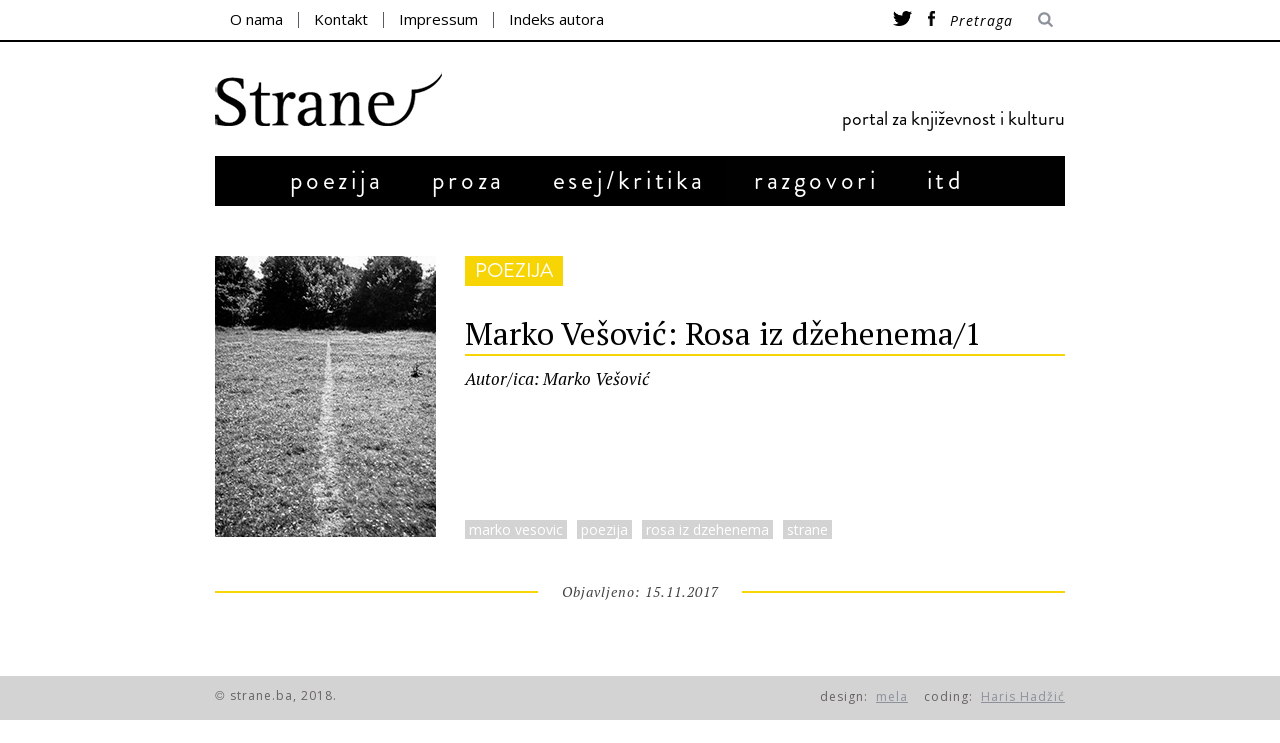

--- FILE ---
content_type: text/html; charset=UTF-8
request_url: https://strane.ba/marko-vesovic-rosa-iz-dzehenema1/
body_size: 43441
content:

<!DOCTYPE html>
<!--[if lt IE 9]><html lang="hr" class="oldie"><![endif]-->
<!--[if !(IE)]><!--><html lang="hr"><!--<![endif]-->
<head>
    <meta charset="UTF-8" />
    <title>Marko Vešović: Rosa iz džehenema/1 | Strane</title>

 <!-- Meta Viewport -->
 <meta name="viewport" content="width=device-width, initial-scale=1.0">

 <link rel="shortcut icon" href="http://strane.strane.ba/wp-content/uploads/2014/09/strelica.jpg" />
<link rel="apple-touch-icon-precomposed" href="https://strane.ba/wp-content/themes/strane/images/retina-favicon.png" />

<style>
#wpadminbar #wp-admin-bar-wsm_top_button .ab-icon:before {
	content: "\f239";
	color: #FF9800;
	top: 3px;
}
</style><meta name='robots' content='max-image-preview:large' />
<link rel='dns-prefetch' href='//ajax.googleapis.com' />
<link rel='dns-prefetch' href='//fonts.googleapis.com' />
<link rel="alternate" type="application/rss+xml" title="Strane &raquo; Kanal" href="https://strane.ba/feed/" />
<link rel="alternate" type="application/rss+xml" title="Strane &raquo; Kanal komentara" href="https://strane.ba/comments/feed/" />
<link rel="alternate" type="application/rss+xml" title="Strane &raquo; Marko Vešović: Rosa iz džehenema/1 Kanal komentara" href="https://strane.ba/marko-vesovic-rosa-iz-dzehenema1/feed/" />
<script type="text/javascript">
/* <![CDATA[ */
window._wpemojiSettings = {"baseUrl":"https:\/\/s.w.org\/images\/core\/emoji\/15.0.3\/72x72\/","ext":".png","svgUrl":"https:\/\/s.w.org\/images\/core\/emoji\/15.0.3\/svg\/","svgExt":".svg","source":{"concatemoji":"https:\/\/strane.ba\/wp-includes\/js\/wp-emoji-release.min.js?ver=6.6.4"}};
/*! This file is auto-generated */
!function(i,n){var o,s,e;function c(e){try{var t={supportTests:e,timestamp:(new Date).valueOf()};sessionStorage.setItem(o,JSON.stringify(t))}catch(e){}}function p(e,t,n){e.clearRect(0,0,e.canvas.width,e.canvas.height),e.fillText(t,0,0);var t=new Uint32Array(e.getImageData(0,0,e.canvas.width,e.canvas.height).data),r=(e.clearRect(0,0,e.canvas.width,e.canvas.height),e.fillText(n,0,0),new Uint32Array(e.getImageData(0,0,e.canvas.width,e.canvas.height).data));return t.every(function(e,t){return e===r[t]})}function u(e,t,n){switch(t){case"flag":return n(e,"\ud83c\udff3\ufe0f\u200d\u26a7\ufe0f","\ud83c\udff3\ufe0f\u200b\u26a7\ufe0f")?!1:!n(e,"\ud83c\uddfa\ud83c\uddf3","\ud83c\uddfa\u200b\ud83c\uddf3")&&!n(e,"\ud83c\udff4\udb40\udc67\udb40\udc62\udb40\udc65\udb40\udc6e\udb40\udc67\udb40\udc7f","\ud83c\udff4\u200b\udb40\udc67\u200b\udb40\udc62\u200b\udb40\udc65\u200b\udb40\udc6e\u200b\udb40\udc67\u200b\udb40\udc7f");case"emoji":return!n(e,"\ud83d\udc26\u200d\u2b1b","\ud83d\udc26\u200b\u2b1b")}return!1}function f(e,t,n){var r="undefined"!=typeof WorkerGlobalScope&&self instanceof WorkerGlobalScope?new OffscreenCanvas(300,150):i.createElement("canvas"),a=r.getContext("2d",{willReadFrequently:!0}),o=(a.textBaseline="top",a.font="600 32px Arial",{});return e.forEach(function(e){o[e]=t(a,e,n)}),o}function t(e){var t=i.createElement("script");t.src=e,t.defer=!0,i.head.appendChild(t)}"undefined"!=typeof Promise&&(o="wpEmojiSettingsSupports",s=["flag","emoji"],n.supports={everything:!0,everythingExceptFlag:!0},e=new Promise(function(e){i.addEventListener("DOMContentLoaded",e,{once:!0})}),new Promise(function(t){var n=function(){try{var e=JSON.parse(sessionStorage.getItem(o));if("object"==typeof e&&"number"==typeof e.timestamp&&(new Date).valueOf()<e.timestamp+604800&&"object"==typeof e.supportTests)return e.supportTests}catch(e){}return null}();if(!n){if("undefined"!=typeof Worker&&"undefined"!=typeof OffscreenCanvas&&"undefined"!=typeof URL&&URL.createObjectURL&&"undefined"!=typeof Blob)try{var e="postMessage("+f.toString()+"("+[JSON.stringify(s),u.toString(),p.toString()].join(",")+"));",r=new Blob([e],{type:"text/javascript"}),a=new Worker(URL.createObjectURL(r),{name:"wpTestEmojiSupports"});return void(a.onmessage=function(e){c(n=e.data),a.terminate(),t(n)})}catch(e){}c(n=f(s,u,p))}t(n)}).then(function(e){for(var t in e)n.supports[t]=e[t],n.supports.everything=n.supports.everything&&n.supports[t],"flag"!==t&&(n.supports.everythingExceptFlag=n.supports.everythingExceptFlag&&n.supports[t]);n.supports.everythingExceptFlag=n.supports.everythingExceptFlag&&!n.supports.flag,n.DOMReady=!1,n.readyCallback=function(){n.DOMReady=!0}}).then(function(){return e}).then(function(){var e;n.supports.everything||(n.readyCallback(),(e=n.source||{}).concatemoji?t(e.concatemoji):e.wpemoji&&e.twemoji&&(t(e.twemoji),t(e.wpemoji)))}))}((window,document),window._wpemojiSettings);
/* ]]> */
</script>
<style id='wp-emoji-styles-inline-css' type='text/css'>

	img.wp-smiley, img.emoji {
		display: inline !important;
		border: none !important;
		box-shadow: none !important;
		height: 1em !important;
		width: 1em !important;
		margin: 0 0.07em !important;
		vertical-align: -0.1em !important;
		background: none !important;
		padding: 0 !important;
	}
</style>
<link rel='stylesheet' id='wp-block-library-css' href='https://strane.ba/wp-includes/css/dist/block-library/style.min.css?ver=6.6.4' type='text/css' media='all' />
<style id='classic-theme-styles-inline-css' type='text/css'>
/*! This file is auto-generated */
.wp-block-button__link{color:#fff;background-color:#32373c;border-radius:9999px;box-shadow:none;text-decoration:none;padding:calc(.667em + 2px) calc(1.333em + 2px);font-size:1.125em}.wp-block-file__button{background:#32373c;color:#fff;text-decoration:none}
</style>
<style id='global-styles-inline-css' type='text/css'>
:root{--wp--preset--aspect-ratio--square: 1;--wp--preset--aspect-ratio--4-3: 4/3;--wp--preset--aspect-ratio--3-4: 3/4;--wp--preset--aspect-ratio--3-2: 3/2;--wp--preset--aspect-ratio--2-3: 2/3;--wp--preset--aspect-ratio--16-9: 16/9;--wp--preset--aspect-ratio--9-16: 9/16;--wp--preset--color--black: #000000;--wp--preset--color--cyan-bluish-gray: #abb8c3;--wp--preset--color--white: #ffffff;--wp--preset--color--pale-pink: #f78da7;--wp--preset--color--vivid-red: #cf2e2e;--wp--preset--color--luminous-vivid-orange: #ff6900;--wp--preset--color--luminous-vivid-amber: #fcb900;--wp--preset--color--light-green-cyan: #7bdcb5;--wp--preset--color--vivid-green-cyan: #00d084;--wp--preset--color--pale-cyan-blue: #8ed1fc;--wp--preset--color--vivid-cyan-blue: #0693e3;--wp--preset--color--vivid-purple: #9b51e0;--wp--preset--gradient--vivid-cyan-blue-to-vivid-purple: linear-gradient(135deg,rgba(6,147,227,1) 0%,rgb(155,81,224) 100%);--wp--preset--gradient--light-green-cyan-to-vivid-green-cyan: linear-gradient(135deg,rgb(122,220,180) 0%,rgb(0,208,130) 100%);--wp--preset--gradient--luminous-vivid-amber-to-luminous-vivid-orange: linear-gradient(135deg,rgba(252,185,0,1) 0%,rgba(255,105,0,1) 100%);--wp--preset--gradient--luminous-vivid-orange-to-vivid-red: linear-gradient(135deg,rgba(255,105,0,1) 0%,rgb(207,46,46) 100%);--wp--preset--gradient--very-light-gray-to-cyan-bluish-gray: linear-gradient(135deg,rgb(238,238,238) 0%,rgb(169,184,195) 100%);--wp--preset--gradient--cool-to-warm-spectrum: linear-gradient(135deg,rgb(74,234,220) 0%,rgb(151,120,209) 20%,rgb(207,42,186) 40%,rgb(238,44,130) 60%,rgb(251,105,98) 80%,rgb(254,248,76) 100%);--wp--preset--gradient--blush-light-purple: linear-gradient(135deg,rgb(255,206,236) 0%,rgb(152,150,240) 100%);--wp--preset--gradient--blush-bordeaux: linear-gradient(135deg,rgb(254,205,165) 0%,rgb(254,45,45) 50%,rgb(107,0,62) 100%);--wp--preset--gradient--luminous-dusk: linear-gradient(135deg,rgb(255,203,112) 0%,rgb(199,81,192) 50%,rgb(65,88,208) 100%);--wp--preset--gradient--pale-ocean: linear-gradient(135deg,rgb(255,245,203) 0%,rgb(182,227,212) 50%,rgb(51,167,181) 100%);--wp--preset--gradient--electric-grass: linear-gradient(135deg,rgb(202,248,128) 0%,rgb(113,206,126) 100%);--wp--preset--gradient--midnight: linear-gradient(135deg,rgb(2,3,129) 0%,rgb(40,116,252) 100%);--wp--preset--font-size--small: 13px;--wp--preset--font-size--medium: 20px;--wp--preset--font-size--large: 36px;--wp--preset--font-size--x-large: 42px;--wp--preset--spacing--20: 0.44rem;--wp--preset--spacing--30: 0.67rem;--wp--preset--spacing--40: 1rem;--wp--preset--spacing--50: 1.5rem;--wp--preset--spacing--60: 2.25rem;--wp--preset--spacing--70: 3.38rem;--wp--preset--spacing--80: 5.06rem;--wp--preset--shadow--natural: 6px 6px 9px rgba(0, 0, 0, 0.2);--wp--preset--shadow--deep: 12px 12px 50px rgba(0, 0, 0, 0.4);--wp--preset--shadow--sharp: 6px 6px 0px rgba(0, 0, 0, 0.2);--wp--preset--shadow--outlined: 6px 6px 0px -3px rgba(255, 255, 255, 1), 6px 6px rgba(0, 0, 0, 1);--wp--preset--shadow--crisp: 6px 6px 0px rgba(0, 0, 0, 1);}:where(.is-layout-flex){gap: 0.5em;}:where(.is-layout-grid){gap: 0.5em;}body .is-layout-flex{display: flex;}.is-layout-flex{flex-wrap: wrap;align-items: center;}.is-layout-flex > :is(*, div){margin: 0;}body .is-layout-grid{display: grid;}.is-layout-grid > :is(*, div){margin: 0;}:where(.wp-block-columns.is-layout-flex){gap: 2em;}:where(.wp-block-columns.is-layout-grid){gap: 2em;}:where(.wp-block-post-template.is-layout-flex){gap: 1.25em;}:where(.wp-block-post-template.is-layout-grid){gap: 1.25em;}.has-black-color{color: var(--wp--preset--color--black) !important;}.has-cyan-bluish-gray-color{color: var(--wp--preset--color--cyan-bluish-gray) !important;}.has-white-color{color: var(--wp--preset--color--white) !important;}.has-pale-pink-color{color: var(--wp--preset--color--pale-pink) !important;}.has-vivid-red-color{color: var(--wp--preset--color--vivid-red) !important;}.has-luminous-vivid-orange-color{color: var(--wp--preset--color--luminous-vivid-orange) !important;}.has-luminous-vivid-amber-color{color: var(--wp--preset--color--luminous-vivid-amber) !important;}.has-light-green-cyan-color{color: var(--wp--preset--color--light-green-cyan) !important;}.has-vivid-green-cyan-color{color: var(--wp--preset--color--vivid-green-cyan) !important;}.has-pale-cyan-blue-color{color: var(--wp--preset--color--pale-cyan-blue) !important;}.has-vivid-cyan-blue-color{color: var(--wp--preset--color--vivid-cyan-blue) !important;}.has-vivid-purple-color{color: var(--wp--preset--color--vivid-purple) !important;}.has-black-background-color{background-color: var(--wp--preset--color--black) !important;}.has-cyan-bluish-gray-background-color{background-color: var(--wp--preset--color--cyan-bluish-gray) !important;}.has-white-background-color{background-color: var(--wp--preset--color--white) !important;}.has-pale-pink-background-color{background-color: var(--wp--preset--color--pale-pink) !important;}.has-vivid-red-background-color{background-color: var(--wp--preset--color--vivid-red) !important;}.has-luminous-vivid-orange-background-color{background-color: var(--wp--preset--color--luminous-vivid-orange) !important;}.has-luminous-vivid-amber-background-color{background-color: var(--wp--preset--color--luminous-vivid-amber) !important;}.has-light-green-cyan-background-color{background-color: var(--wp--preset--color--light-green-cyan) !important;}.has-vivid-green-cyan-background-color{background-color: var(--wp--preset--color--vivid-green-cyan) !important;}.has-pale-cyan-blue-background-color{background-color: var(--wp--preset--color--pale-cyan-blue) !important;}.has-vivid-cyan-blue-background-color{background-color: var(--wp--preset--color--vivid-cyan-blue) !important;}.has-vivid-purple-background-color{background-color: var(--wp--preset--color--vivid-purple) !important;}.has-black-border-color{border-color: var(--wp--preset--color--black) !important;}.has-cyan-bluish-gray-border-color{border-color: var(--wp--preset--color--cyan-bluish-gray) !important;}.has-white-border-color{border-color: var(--wp--preset--color--white) !important;}.has-pale-pink-border-color{border-color: var(--wp--preset--color--pale-pink) !important;}.has-vivid-red-border-color{border-color: var(--wp--preset--color--vivid-red) !important;}.has-luminous-vivid-orange-border-color{border-color: var(--wp--preset--color--luminous-vivid-orange) !important;}.has-luminous-vivid-amber-border-color{border-color: var(--wp--preset--color--luminous-vivid-amber) !important;}.has-light-green-cyan-border-color{border-color: var(--wp--preset--color--light-green-cyan) !important;}.has-vivid-green-cyan-border-color{border-color: var(--wp--preset--color--vivid-green-cyan) !important;}.has-pale-cyan-blue-border-color{border-color: var(--wp--preset--color--pale-cyan-blue) !important;}.has-vivid-cyan-blue-border-color{border-color: var(--wp--preset--color--vivid-cyan-blue) !important;}.has-vivid-purple-border-color{border-color: var(--wp--preset--color--vivid-purple) !important;}.has-vivid-cyan-blue-to-vivid-purple-gradient-background{background: var(--wp--preset--gradient--vivid-cyan-blue-to-vivid-purple) !important;}.has-light-green-cyan-to-vivid-green-cyan-gradient-background{background: var(--wp--preset--gradient--light-green-cyan-to-vivid-green-cyan) !important;}.has-luminous-vivid-amber-to-luminous-vivid-orange-gradient-background{background: var(--wp--preset--gradient--luminous-vivid-amber-to-luminous-vivid-orange) !important;}.has-luminous-vivid-orange-to-vivid-red-gradient-background{background: var(--wp--preset--gradient--luminous-vivid-orange-to-vivid-red) !important;}.has-very-light-gray-to-cyan-bluish-gray-gradient-background{background: var(--wp--preset--gradient--very-light-gray-to-cyan-bluish-gray) !important;}.has-cool-to-warm-spectrum-gradient-background{background: var(--wp--preset--gradient--cool-to-warm-spectrum) !important;}.has-blush-light-purple-gradient-background{background: var(--wp--preset--gradient--blush-light-purple) !important;}.has-blush-bordeaux-gradient-background{background: var(--wp--preset--gradient--blush-bordeaux) !important;}.has-luminous-dusk-gradient-background{background: var(--wp--preset--gradient--luminous-dusk) !important;}.has-pale-ocean-gradient-background{background: var(--wp--preset--gradient--pale-ocean) !important;}.has-electric-grass-gradient-background{background: var(--wp--preset--gradient--electric-grass) !important;}.has-midnight-gradient-background{background: var(--wp--preset--gradient--midnight) !important;}.has-small-font-size{font-size: var(--wp--preset--font-size--small) !important;}.has-medium-font-size{font-size: var(--wp--preset--font-size--medium) !important;}.has-large-font-size{font-size: var(--wp--preset--font-size--large) !important;}.has-x-large-font-size{font-size: var(--wp--preset--font-size--x-large) !important;}
:where(.wp-block-post-template.is-layout-flex){gap: 1.25em;}:where(.wp-block-post-template.is-layout-grid){gap: 1.25em;}
:where(.wp-block-columns.is-layout-flex){gap: 2em;}:where(.wp-block-columns.is-layout-grid){gap: 2em;}
:root :where(.wp-block-pullquote){font-size: 1.5em;line-height: 1.6;}
</style>
<link rel='stylesheet' id='searchandfilter-css' href='https://strane.ba/wp-content/plugins/search-filter/style.css?ver=1' type='text/css' media='all' />
<link rel='stylesheet' id='wsm-style-css' href='https://strane.ba/wp-content/plugins/wordpress-stats-manager-pro/css/style.css?ver=1.2' type='text/css' media='all' />
<link rel='stylesheet' id='framework-css' href='https://strane.ba/wp-content/themes/strane/css/framework.css?ver=6.6.4' type='text/css' media='all' />
<link rel='stylesheet' id='icons-css' href='https://strane.ba/wp-content/themes/strane/css/icons.css?ver=6.6.4' type='text/css' media='all' />
<link rel='stylesheet' id='main-style-css' href='https://strane.ba/wp-content/themes/strane/style.css?ver=6.6.4' type='text/css' media='all' />
<link rel='stylesheet' id='google-fonts-css' href='https://fonts.googleapis.com/css?family=Lato%3A300%2C300italic%2C400%2C400italic%2C700%2C700italic%2C900%2C900italic%7COswald%3A300%2C300italic%2C400%2C400italic%2C700%2C700italic%2C900%2C900italic%27+rel%3D%27stylesheet%27+type%3D%27text%2Fcss&#038;ver=6.6.4' type='text/css' media='all' />
<link rel='stylesheet' id='cyclone-template-style-dark-0-css' href='https://strane.ba/wp-content/plugins/cyclone-slider/templates/dark/style.css?ver=3.2.0' type='text/css' media='all' />
<link rel='stylesheet' id='cyclone-template-style-default-0-css' href='https://strane.ba/wp-content/plugins/cyclone-slider/templates/default/style.css?ver=3.2.0' type='text/css' media='all' />
<link rel='stylesheet' id='cyclone-template-style-standard-0-css' href='https://strane.ba/wp-content/plugins/cyclone-slider/templates/standard/style.css?ver=3.2.0' type='text/css' media='all' />
<link rel='stylesheet' id='cyclone-template-style-thumbnails-0-css' href='https://strane.ba/wp-content/plugins/cyclone-slider/templates/thumbnails/style.css?ver=3.2.0' type='text/css' media='all' />
<script type="text/javascript" src="https://ajax.googleapis.com/ajax/libs/jquery/1.7.1/jquery.min.js" id="jquery-js"></script>
<script type="text/javascript" id="wsm-custom-front-js-js-extra">
/* <![CDATA[ */
var wsm_ajax = "https:\/\/strane.ba\/wp-admin\/admin-ajax.php";
/* ]]> */
</script>
<script type="text/javascript" src="https://strane.ba/wp-content/plugins/wordpress-stats-manager-pro/js/custom_front_js.js?ver=6.6.4" id="wsm-custom-front-js-js"></script>
<link rel="https://api.w.org/" href="https://strane.ba/wp-json/" /><link rel="alternate" title="JSON" type="application/json" href="https://strane.ba/wp-json/wp/v2/posts/13996" /><link rel="EditURI" type="application/rsd+xml" title="RSD" href="https://strane.ba/xmlrpc.php?rsd" />
<meta name="generator" content="WordPress 6.6.4" />
<link rel="canonical" href="https://strane.ba/marko-vesovic-rosa-iz-dzehenema1/" />
<link rel='shortlink' href='https://strane.ba/?p=13996' />
<link rel="alternate" title="oEmbed (JSON)" type="application/json+oembed" href="https://strane.ba/wp-json/oembed/1.0/embed?url=https%3A%2F%2Fstrane.ba%2Fmarko-vesovic-rosa-iz-dzehenema1%2F" />
<link rel="alternate" title="oEmbed (XML)" type="text/xml+oembed" href="https://strane.ba/wp-json/oembed/1.0/embed?url=https%3A%2F%2Fstrane.ba%2Fmarko-vesovic-rosa-iz-dzehenema1%2F&#038;format=xml" />
<!-- Wordpress Stats Manager -->
    <script type="text/javascript">
          var _wsm = _wsm || [];
           _wsm.push(['trackPageView']);
           _wsm.push(['enableLinkTracking']);
           _wsm.push(['enableHeartBeatTimer']);
          (function() {
            var u="https://strane.ba/wp-content/plugins/wordpress-stats-manager-pro/";
            _wsm.push(['setUrlReferrer', ""]);
            _wsm.push(['setTrackerUrl',"https://strane.ba/?wmcAction=wmcTrack"]);
            _wsm.push(['setSiteId', "1"]);
            _wsm.push(['setPageId', "13996"]);
            _wsm.push(['setWpUserId', "0"]);           
            var d=document, g=d.createElement('script'), s=d.getElementsByTagName('script')[0];
            g.type='text/javascript'; g.async=true; g.defer=true; g.src=u+'js/wsm_new.js?v=1.1'; s.parentNode.insertBefore(g,s);
			
          })();
    </script>
    <!-- End Wordpress Stats Manager Code --><style>
/* Theme Options Styling */
body {font-family:'Lato', Arial, Verdana, 'Helvetica Neue', Helvetica, sans-serif;}
h1, h2, h3, h4, h5, h6, .tagline, .sub-title, .menu a, .widget_pages, .widget_categories, .entry-meta, .entry-note, .read-more, #submit, .single .entry-content p:first-child:first-letter, input#s, .widget_ti-about-site p, .comments .vcard, #respond label, .copyright, #wp-calendar tbody, .latest-reviews i, .score-box .total {font-family: 'Oswald', Arial, Verdana, 'Helvetica Neue', Helvetica, sans-serif; font-weight:400;}
.sub-menu ul li a:hover, .secondary-menu a:hover, .secondary-menu .current_page_item > a, .top-strip nav > ul > li:hover > a, .footer-sidebar .widget h3, .footer-sidebar .tweetList li i {color:#111111 !important;}
#masthead .main-menu > ul > li.sub-hover > a:after{border-color:transparent transparent #111111;}
#masthead .main-menu > ul > li{font-size:18px;}
#masthead .main-menu .sub-menu{border-top-color:#111111;}
.widget_ti_most_commented span i:after{border-top-color:#111111;border-left-color:#111111;}
.entry-image, .page-numbers .current, .link-pages span, .score-line span, .widget_ti_most_commented span {background-color:#111111;}
::selection {background-color:#111111;}
::-moz-selection {background-color:#111111;}
</style>

<script type="text/javascript">
    jQuery(document).ready(function($){
        // Get current url
        // Select an a element that has the matching href and apply a class of 'active'. Also prepend a - to the content of the link
        var url = window.location.href;
        $('#menu-item-40 a[href="'+url+'"]').addClass('current_page_item');
    });
</script>
<link href='https://fonts.googleapis.com/css?family=PT+Serif:400,700,400italic,700italic&subset=latin,latin-ext' rel='stylesheet' type='text/css'>

<script type= text/javascript>
    $(document).ready(function(){
        $("#cssmenu li").hover(function() {

        }, function() {
            $('a[href^="'+document.location+'"]').parent().addClass("aktivan").removeClass("aktivan");
        });
    });
</script>
<link href='https://fonts.googleapis.com/css?family=Open+Sans:400italic,400&subset=latin,latin-ext' rel='stylesheet' type='text/css'>
<script src="https://strane.ba/wp-content/themes/strane/menu.js"></script>

<meta property="og:title" content="Marko Vešović: Rosa iz džehenema/1">
<meta property="og:url" content="https://strane.ba/marko-vesovic-rosa-iz-dzehenema1/">

    <meta property="og:image" content="https://strane.ba/wp-content/uploads/2017/11/marko-vešović.jpg">
	
</head>

<body class="post-template-default single single-post postid-13996 single-format-standard">

    <div id="outer-wrap">
        <div id="inner-wrap">

            <div id="pageslide">
                <a id="close-pageslide" href="#top"><i class="icon-remove-sign"></i></a>
            </div>

            <header id="masthead" role="banner" class="clearfix">

                <div class="top-strip">
                    <div class="wrapper clearfix">



                        
<form method="get" id="searchform" action="https://strane.ba/" role="search">
	<input type="text" name="s" id="s" value="Pretraga" onfocus="if(this.value=='Pretraga')this.value='';" onblur="if(this.value=='')this.value='Pretraga';" />
    <button type="submit">
    	<i class="icon-search"></i>
    </button>
</form>
                        <a id="open-pageslide" href="#pageslide"><i class="icon-menu"></i></a>

                        <nav class="secondary-menu"><ul id="secondary-nav" class="menu"><li id="menu-item-189" class="menu-item menu-item-type-post_type menu-item-object-page menu-item-189"><a href="https://strane.ba/o-nama/">O nama</a></li>
<li id="menu-item-190" class="menu-item menu-item-type-post_type menu-item-object-page menu-item-190"><a href="https://strane.ba/kontakt/">Kontakt</a></li>
<li id="menu-item-257" class="menu-item menu-item-type-post_type menu-item-object-page menu-item-257"><a href="https://strane.ba/impressum/">Impressum</a></li>
<li id="menu-item-240" class="menu-item menu-item-type-post_type menu-item-object-page menu-item-240"><a href="https://strane.ba/indeks-autora/">Indeks autora</a></li>
</ul></nav>                       <div id="socijalne-ikone">
                        <a href="https://twitter.com/portalstrane"><img src="http://strane.ba/wp-content/uploads/2014/11/twitter.png"></a>
                        <a href="https://www.facebook.com/pages/Portal-Strane/304782856394521?fref=ts"><img src="http://strane.ba/wp-content/uploads/2014/11/facebook.png"></a>
                    </div>
                </div>

            </div>

            <div class="wrapper">

                <div id="branding" class="animated">
                    <!-- Logo -->
                                        <a class="logo" href="https://strane.ba/">
                        <img src="http://strane.ba/wp-content/uploads/2018/04/logo-pravi.png" alt="Strane - portal za književnost i kulturu" title="Strane - portal za književnost i kulturu" />
                    </a>
                    <!-- Kraj Logo -->

                                            <span class="tagline">
                            portal za književnost i kulturu                        </span>
                                            </div>

                    <nav class="animated main-menu"><ul id="main-nav" class="menu"><li id="menu-item-152" class="glavni poezija menu-item menu-item-type-post_type menu-item-object-page"><a href="https://strane.ba/poezija/">poezija</a></li>
<li id="menu-item-153" class="glavni proza menu-item menu-item-type-post_type menu-item-object-page"><a href="https://strane.ba/proza/">proza</a></li>
<li id="menu-item-144" class="glavni esej menu-item menu-item-type-post_type menu-item-object-page"><a href="https://strane.ba/esejkritika/">esej/kritika</a></li>
<li id="menu-item-147" class="glavni razgovori menu-item menu-item-type-post_type menu-item-object-page"><a href="https://strane.ba/razgovori/">razgovori</a></li>
<li id="menu-item-112" class="glavni itd menu-item menu-item-type-post_type menu-item-object-page"><a href="https://strane.ba/itd/">itd</a></li>
</ul></nav>
               </div>
           </header>
		<div id="sadrzaj">
    <section id="content" role="main" class="clearfix animated">

	           
      <article id="post-13996" >
      
      
      <div class="glava">
<div class="slika">
            <a href="https://strane.ba/marko-vesovic-rosa-iz-dzehenema1/" title="Marko Vešović: Rosa iz džehenema/1"><img width="221" height="281" src="https://strane.ba/wp-content/uploads/2017/11/marko-vešović.jpg" class="attachment-masonry-size size-masonry-size wp-post-image" alt="" decoding="async" fetchpriority="high" /></a>
        </div>
        
        <div id="nosacnaslova">
        <div class="post-13996 post type-post status-publish format-standard has-post-thumbnail hentry category-poezija tag-marko-vesovic tag-poezija tag-rosa-iz-dzehenema tag-strane" class="kategorija" ><a href="https://strane.ba/kategorija/poezija/" >poezija</a></div>
        <div class="naslovclanka naslovclanka-poezija  " >
        <h1 class="naslov">Marko Vešović: Rosa iz džehenema/1</h1>
        </div>
        <div class="autor">
        <a href="https://strane.ba/author/markovesovic/">Autor/ica:&nbsp;Marko Vešović </a>
        </div>
        <div id="tags-box"><a href="https://strane.ba/oznaka/marko-vesovic/" rel="tag">marko vesovic</a><a href="https://strane.ba/oznaka/poezija/" rel="tag">poezija</a><a href="https://strane.ba/oznaka/rosa-iz-dzehenema/" rel="tag">rosa iz dzehenema</a><a href="https://strane.ba/oznaka/strane/" rel="tag">strane</a></div></div>        </div>
       
      </div>
      
      
      
      
      
        <header class="entry-header wrapper">
            
            <div class="vrijeme">
               
               <span class="poezija  ">Objavljeno: 15.11.2017</span>
            </div>
            
            
            
        </header>

        

        
        <div class="wrapper">
        
                        
                
			               
            
                <div class="single-box clearfix entry-content">
			
                	<p>&nbsp;</p>
<p>&nbsp;</p>
<p>(bilješke za poemu)<br />
&nbsp;<br />
<em>Ostaću pjesnik i u štucanju predsmrtnome.</em><br />
Marina Cvetajeva</p>
<p>&nbsp;</p>
<p><strong>1.</strong></p>
<p>U toj isluženoj, ko magare, javi,<br />
Stvari, što često mastiljavim gore<br />
Ne plamom, već dimom, manje guše<br />
Kad se razvežu metafore:<br />
Presijecanje paralelnih pravih<br />
U beskonačnosti duše.</p>
<p>I svaka je poziv da, od ove čume,<br />
Ispod ovih skoro pa-nebesa,<br />
Od pa-života, od ovih pa-ljudi<br />
I ovog u rite patvorenog mesa,<br />
Među gluve skrijem se minere<br />
Što u bedenima kopaju lagume<br />
Miljama ispod Minerve</p>
<p>Gdje tušta i tma bivših zora rudi,<br />
Gdje tišina, što zavičaj daje<br />
Svemu odiskona, još traje.</p>
<p>Gdje gugut golublji kaže: <em>Gut!</em><br />
Gdje se od Boga ni Vraga ne zebe.<br />
Gdje zidaš kad rušiš, a rušiš kad zidaš.<br />
Gdje dotiču nebo sa grobova trave.</p>
<p>Metafora je ime za put,<br />
(Što vodi nekud izvan Euklida)<br />
Od tačke A do tačke B<br />
Koji je kraći od prave.</p>
<p><strong>2.</strong></p>
<p>U poneku je vječnost zbijena.<br />
(Pa šta ako je privremena?)<br />
Kao planina u mirluh sijena<br />
Za ultramarinskih dana pliocena<br />
Kad sam bio od litre mesa.<br />
Bio čas u sve zaljubljena sjena,<br />
A čas varnica ivanjskog krijesa.</p>
<p>Premda kâde kao iz detinjstva stog,<br />
To im ne smeta da budu durbin<br />
Kroz koji Slamnigov iz Indije kobar<br />
Posmatra kako u svitanje Bog,<br />
Sav u ritama, kao oktobar,<br />
I Vrag, to jest divlji bjelasički vepar,<br />
<em>Orbi et urbi</em><br />
Igraju u jarku par-nepar.</p>
<p>I tada znadem: dok se lomi kilj<br />
O hridi, možda ćeš, iz toga pića<br />
Trpkog, nakon još jedne partije<br />
Izgubljene, šanuti mi, Bože,<br />
Makar šuškanjem mrčene hartije:<br />
Jedino ako življenje cilj<br />
Ne ostane, više od žića,<br />
Bar gdjekad, postati može</p>
<p><strong>3.</strong></p>
<p>Iz njih, iza njih, mami obećanje<br />
(Od one dlake iz Kur’ana tanje)<br />
Da na mjedenom gumnu, vječne rose<br />
Punom, na kojem postali su sati<br />
Prestupne godine, na kojem i sanje<br />
U kipove su izlite, sve bose,<br />
I u struku tanke poput ose,<br />
I zlato- ili riđokose<br />
Vile će samo za mene plesati.</p>
<p>Podsjećaju me, pokašto, na davno<br />
Napola gledanje vatre<br />
Kroz djetinji napola drijem:<br />
Tada duši bješe lako, ko da tanka,<br />
Postade, barem na tren,<br />
Po ugledu na plam, baletanka.<br />
A svud oko nje ko u rogu tavno.<br />
A svud oko nje ledne provalije.</p>
<p>A ono što je – ne On i ne Ona<br />
Čeka te kad god udari se putem<br />
Nađenim čim se dublje u se skriješ<br />
I čini ti se: više život nije<br />
Ni ponoćni prazni zuj neona<br />
U pustoj Titovoj, ni <em>krasota knute</em>.</p>
<p>I da će, i kad onamo se krene,<br />
Zasljepljivati davna sunca zjene,<br />
I da, pokašto, sa Itake dim bi<br />
Znao se dizati iz mojih protimbi<br />
Svemu što meni oduzima mene<br />
I što Kamèna lišava Kamène*.</p>
<p>Čak i kada se rode iz očaja,<br />
Metafore su šolje čaja<br />
Oko kojih, i ne od lani,<br />
U sibirima zagriju se dlani.</p>
<p><em>*Kamene (lat. Camenae) – nimfe, poštovane u svetom gaju kraj Kapenskih</em><br />
<em> vrata, a docnije, pod uticajem grčke literature, poistovjećene sa muzama.</em></p>
<p><strong>4.</strong></p>
<p>Tad, iz najgluhlje neznani, prolazi<br />
Kraj mene žena, od postanja sama,<br />
Daleka i zemlji po kojoj gazi,<br />
Ali Kumovoj Slami blizu,<br />
I sva u čipkama<br />
Kao Naša Gospa u Parizu.</p>
<p>I zamiriše ulica od vjere<br />
U onaj beskraj što, nalik cifri 8,<br />
Iz sebe ga njena tajna stere<br />
Unaokolo: kad cvijet ubere –<br />
Na njega sleti pčela ili osa.</p>
<p>Njene riječi, napol gatarine,<br />
A napol munje,<br />
Mogle bi svakog da liše očiju.<br />
Taksi, u koji njena noga uđe,<br />
Pretvoriće se u kočiju<br />
Što, čini se, miri na babine dunje.<br />
Kočiju carice Katarine?</p>
<p>Od svega, u taj časak viđenoga,<br />
Divno si izluđen<br />
No ostane samo prizrak iza vjeđa<br />
Jer, i po Svetom Pismu, smiješ Boga<br />
Vidjeti samo sleđa.</p>
<p><strong>5.</strong></p>
<p>Vjera u stih, premda više Muzā nije,<br />
Ariona nek i dalje truje:<br />
Neka vjeruje samo dokle plije,<br />
I neka plije samo dok vjeruje.</p>
<p>Dok vjeruje: riku stihija<br />
Nadjačaćemo stih i ja.</p>
<p>I, uvjerljivije što su slučajnije,<br />
Rime kad zabruje,<br />
Bogu, iza sviju lala, sviju ala,<br />
Svega što gmiže i svega što leti,<br />
Na tren zaželiš da propentaš: hvala<br />
Što neću, kao Džon Kits, umrijeti<br />
Prije nego u slovesnu pređu<br />
(U strofe igrive<br />
Kao konjske grive)<br />
Moje misli pređu.</p>
<p>Duša se moja sita napjevala.<br />
A ponajslađe kad joj <em>dođe teško</em><br />
<em> Ko olovo.</em></p>
<p>I, gospodo, koja bavite se lovom<br />
Kraj pašinog dvora, ne bih da medalje<br />
Od života i od mog dara me dalje<br />
I od moga grba na štitu viteškom</p>
<p>Da miris, jasmin<br />
Kojim se ori<br />
Po bašči, glas mi<br />
Ne krivotvori.</p>
<p><em>*Arion – božanski konj sa ostrva Lezbosa, svirač na liri i pjevač.</em></p>
<p>&nbsp;</p>
<p>&nbsp;</p>
<p><a href="https://www.jergovic.com/ajfelov-most/rosa-iz-dzehenema1/"><em>Ajfelov most</em></a></p>
<p>&nbsp;</p>
<p>&nbsp;</p>

                    					
					
					
                </div>
                
                
                                
                                <div class="podijeli">
            <p>podijeli ovaj tekst</p>
            <a href="http://www.facebook.com/sharer.php?u=https://strane.ba/marko-vesovic-rosa-iz-dzehenema1/&amp;t=Marko Vešović: Rosa iz džehenema/1" target="blank"><img src="http://strane.ba/wp-content/uploads/2014/11/facebook.png"></a>
            <a href="http://twitter.com/home?status=https://strane.ba/marko-vesovic-rosa-iz-dzehenema1/" target="_blank"><img src="http://strane.ba/wp-content/uploads/2014/11/twitter.png"></a>
            </div>
                
                
                
                                
                                

				

                
                
                
        
                        
            </div><!-- .wrapper -->
        </article>
              
        
	
	
    </section><!-- #content -->
    <div id="zadnje">
    <p class="odistogautora">od istog autora/ice:</p>
    
    	
	
	
             <div class="zadnjeodautora">

             


                       <div class="slika-zadnje"><a href="https://strane.ba/marko-vesovic-jedna-pjesma-3/" rel="prettyPhoto"><img src="https://strane.ba/wp-content/uploads/2024/01/MARKO1-150x150.jpg" alt="Marko Vešović, jedna pjesma" /></a>
                       </div>

                 
                       <div class="zadnjeodautora-naslov poezija  "><a href="https://strane.ba/marko-vesovic-jedna-pjesma-3/"><span>Marko Vešović, jedna pjesma, </span></a> <span>poezija  </span>


</div>

			<p class="autornovi">Autor: <a href="https://strane.ba/author/markovesovic/">Marko Vešović</a></p>

               </div>

    
             <div class="zadnjeodautora">

             


                       <div class="slika-zadnje"><a href="https://strane.ba/marko-vesovic-tri-pjesme/" rel="prettyPhoto"><img src="https://strane.ba/wp-content/uploads/2024/01/MARKO1-150x150.jpg" alt="Marko Vešović, tri pjesme" /></a>
                       </div>

                 
                       <div class="zadnjeodautora-naslov poezija  "><a href="https://strane.ba/marko-vesovic-tri-pjesme/"><span>Marko Vešović, tri pjesme, </span></a> <span>poezija  </span>


</div>

			<p class="autornovi">Autor: <a href="https://strane.ba/author/markovesovic/">Marko Vešović</a></p>

               </div>

    
             <div class="zadnjeodautora">

             


                       <div class="slika-zadnje"><a href="https://strane.ba/marko-vesovic-jedna-pjesma-2/" rel="prettyPhoto"><img src="https://strane.ba/wp-content/uploads/2015/07/Marko-Vesovic-150x150.jpg" alt="Marko Vešović, jedna pjesma" /></a>
                       </div>

                 
                       <div class="zadnjeodautora-naslov poezija  "><a href="https://strane.ba/marko-vesovic-jedna-pjesma-2/"><span>Marko Vešović, jedna pjesma, </span></a> <span>poezija  </span>


</div>

			<p class="autornovi">Autor: <a href="https://strane.ba/author/markovesovic/">Marko Vešović</a></p>

               </div>

    
             <div class="zadnjeodautora">

             


                       <div class="slika-zadnje"><a href="https://strane.ba/marko-vesovic-tri-knjige-iii/" rel="prettyPhoto"><img src="https://strane.ba/wp-content/uploads/2023/01/Tri-knjige_konacna-150x150.jpg" alt="Marko Vešović: Tri knjige (III)" /></a>
                       </div>

                 
                       <div class="zadnjeodautora-naslov poezija  "><a href="https://strane.ba/marko-vesovic-tri-knjige-iii/"><span>Marko Vešović: Tri knjige (III), </span></a> <span>poezija  </span>


</div>

			<p class="autornovi">Autor: <a href="https://strane.ba/author/markovesovic/">Marko Vešović</a></p>

               </div>

    
    </div>

    <!-- #footer -->

    </div><!-- #inner-wrap -->
</div><!-- #outer-wrap -->

<script type="text/javascript">
        jQuery(function(){
        var arrLiveStats=[];
        var P_PREFIX="wsm";
        jQuery(".if-js-closed").removeClass("if-js-closed").addClass("closed");
                var wsmFnSiteLiveStats=function(){
                           jQuery.ajax({
                               type: "POST",
                               url: wsm_ajaxObject.ajax_url,
                               data: { action: 'liveSiteStats', requests: JSON.stringify(arrLiveStats), r: Math.random() }
                           }).done(function( strResponse ) {
                                if(strResponse!="No"){
                                    arrResponse=JSON.parse(strResponse);
                                    jQuery.each(arrResponse, function(key,value){
                                    
                                        $element= document.getElementById(key);
                                        oldValue=parseInt($element.getAttribute("data-value").replace(/,/g, ""));
                                        diff=parseInt(value.replace(/,/g, ""))-oldValue;
                                        $class="";
                                        
                                        if(diff>=0){
                                            diff="+"+diff;
                                        }else{
                                            $class="wmcRedBack";
                                        }

                                        $element.setAttribute("data-value",value);
                                        $element.innerHTML=diff;
                                        jQuery("#"+key).addClass($class).show().siblings(".wsmH2Number").text(value);
                                        
                                        if(key=="SiteUserOnline")
                                        {
                                            var onlineUserCnt = arrResponse.wsmSiteUserOnline;
                                            if(jQuery("#wsmSiteUserOnline").length)
                                            {
                                                jQuery("#wsmSiteUserOnline").attr("data-value",onlineUserCnt);   jQuery("#wsmSiteUserOnline").next(".wsmH2Number").html("<a target=\"_blank\" href=\"admin.php?page=wsm_traffic&subPage=UsersOnline&subTab=summary\">"+onlineUserCnt+"</a>");
                                            }
                                        }
                                    });
                                    setTimeout(function() {
                                        jQuery(".site_stats_panel .wsmBoxUPDdataTIP").removeClass("wmcRedBack").hide();
                                    }, 1500);
                                }
                           });
                       }
                       if(arrLiveStats.length>0){
                          setInterval(wsmFnSiteLiveStats, 10000);
                       }});
        </script><script type="text/javascript" src="https://strane.ba/wp-includes/js/comment-reply.min.js?ver=6.6.4" id="comment-reply-js" async="async" data-wp-strategy="async"></script>
<script type="text/javascript" src="https://strane.ba/wp-content/themes/strane/js/jquery.flexslider-min.js?ver=2.1" id="flexslider-js"></script>
<script type="text/javascript" src="https://strane.ba/wp-content/themes/strane/js/jquery.caroufredsel.js?ver=6.2.0" id="caroufredsel-js"></script>
<script type="text/javascript" src="https://strane.ba/wp-content/themes/strane/js/jquery.touchSwipe.min.js?ver=1.3.3" id="touchswipe-js"></script>
<script type="text/javascript" src="https://strane.ba/wp-content/themes/strane/js/jquery.assets.js?ver=1.0" id="assets-js"></script>
<script type="text/javascript" src="https://strane.ba/wp-content/themes/strane/js/jquery.custom.js?ver=1.0" id="custom-js"></script>
<script type="text/javascript" src="https://strane.ba/wp-content/plugins/cyclone-slider/libs/cycle2/jquery.cycle2.min.js?ver=3.2.0" id="jquery-cycle2-js"></script>
<script type="text/javascript" src="https://strane.ba/wp-content/plugins/cyclone-slider/libs/cycle2/jquery.cycle2.carousel.min.js?ver=3.2.0" id="jquery-cycle2-carousel-js"></script>
<script type="text/javascript" src="https://strane.ba/wp-content/plugins/cyclone-slider/libs/cycle2/jquery.cycle2.swipe.min.js?ver=3.2.0" id="jquery-cycle2-swipe-js"></script>
<script type="text/javascript" src="https://strane.ba/wp-content/plugins/cyclone-slider/libs/cycle2/jquery.cycle2.tile.min.js?ver=3.2.0" id="jquery-cycle2-tile-js"></script>
<script type="text/javascript" src="https://strane.ba/wp-content/plugins/cyclone-slider/libs/cycle2/jquery.cycle2.video.min.js?ver=3.2.0" id="jquery-cycle2-video-js"></script>
<script type="text/javascript" src="https://strane.ba/wp-content/plugins/cyclone-slider/templates/dark/script.js?ver=3.2.0" id="cyclone-template-script-dark-0-js"></script>
<script type="text/javascript" src="https://strane.ba/wp-content/plugins/cyclone-slider/templates/thumbnails/script.js?ver=3.2.0" id="cyclone-template-script-thumbnails-0-js"></script>
<script type="text/javascript" src="https://strane.ba/wp-content/plugins/cyclone-slider/libs/vimeo-player-js/player.js?ver=3.2.0" id="vimeo-player-js-js"></script>
<script type="text/javascript" src="https://strane.ba/wp-content/plugins/cyclone-slider/js/client.js?ver=3.2.0" id="cyclone-client-js"></script>
<footer id="footer" >

        

        <div class="copyright">
            <div class="wrapper">
            	<p>&copy; strane.ba, 2018.</p> <p style="float:right;">design: &nbsp;<a href="https://www.behance.net/melanela">mela</a>&nbsp; &nbsp; coding: &nbsp;<a href="https://www.facebook.com/heroj154">Haris Hadžić</a> </p>
            </div>
        </div>

    </footer>
</body>
</html>
